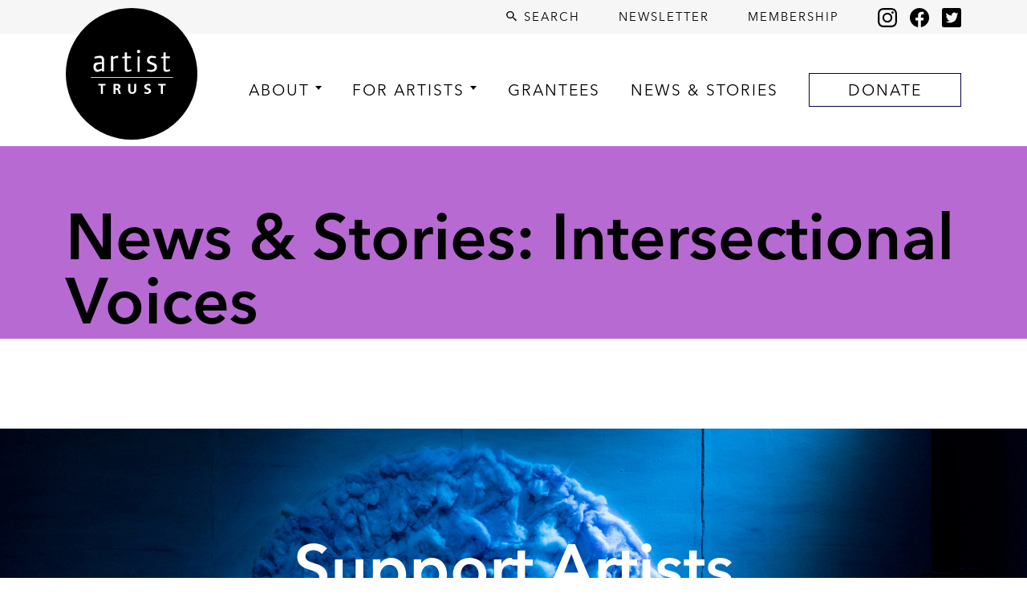

--- FILE ---
content_type: text/html; charset=UTF-8
request_url: https://artisttrust.org/tag/intersectional-voices/
body_size: 11374
content:
<!DOCTYPE html>
<html lang="en" data-scroll="0">
<head>
<title>intersectional voices Archives - Artist Trust</title>
<meta http-equiv="Content-Type" content="text/html; charset=UTF-8">
<meta content="width=device-width, initial-scale=1.0" name="viewport">
<link rel="icon" href="/assets/img/icon/icon@32x32.png" sizes="32x32">
<link rel="icon" href="/assets/img/icon/icon@57x57.png" sizes="57x57">
<link rel="icon" href="/assets/img/icon/icon@76x76.png" sizes="76x76">
<link rel="icon" href="/assets/img/icon/icon@96x96.png" sizes="96x96">
<link rel="icon" href="/assets/img/icon/icon@128x128.png" sizes="128x128">
<link rel="icon" href="/assets/img/icon/icon@192x192.png" sizes="192x192">
<link rel="icon" href="/assets/img/icon/icon@228x228.png" sizes="228x228">
<link rel="shortcut icon" sizes="196x196" href="/assets/img/icon/icon@196x196.png">
<link rel="apple-touch-icon" href="/assets/img/icon/icon@120x120.png" sizes="120x120">
<link rel="apple-touch-icon" href="/assets/img/icon/icon@152x152.png" sizes="152x152">
<link rel="apple-touch-icon" href="/assets/img/icon/icon@180x180.png" sizes="180x180">
<link rel="preconnect" href="https://fonts.googleapis.com">
<link rel="preconnect" href="https://fonts.gstatic.com" crossorigin>
<link href="https://fonts.googleapis.com/css2?family=Abril+Fatface&family=BioRhyme:wght@400;800&family=Bungee&family=Cardo:ital,wght@0,400;0,700;1,400&family=Poppins:wght@100;300;600;900&display=swap" rel="stylesheet">
<style>
@font-face{
font-family:"Avenir Next LT W01 Thin";
src:url("/css/fonts/a80347f9-6450-460c-8cd9-d38d8cfd392e.woff2") format("woff2"),url("/css/fonts/b773c7d4-8353-42fa-9bd7-a7aaca7291d1.woff") format("woff");
}
@font-face{
font-family:"Avenir Next LT W01 Regular";
src:url("/css/fonts/c4691e94-080d-4452-8f9f-8b3db6b68d55.woff2") format("woff2"),url("/css/fonts/a1adabe6-efe5-40b7-b619-48111c8ff883.woff") format("woff");
}
@font-face{
font-family:"Avenir Next LT W01 Demi";
src:url("/css/fonts/6afe4676-059a-4aa8-b891-29856bbcba22.woff2") format("woff2"),url("/css/fonts/a9817c16-2a79-49bf-8543-6c846d73a52f.woff") format("woff");
}
@font-face{
font-family:"Avenir Next LT W01 Bold";
src:url("/css/fonts/b56355b0-7729-42a7-9f65-62c7211d078c.woff2") format("woff2"),url("/css/fonts/05537afc-e923-4df9-b365-71798fbd220d.woff") format("woff");
}
</style>
<meta name='robots' content='index, follow, max-image-preview:large, max-snippet:-1, max-video-preview:-1' />
<link rel="canonical" href="https://artisttrust.org/tag/intersectional-voices/" />
<meta property="og:locale" content="en_US" />
<meta property="og:type" content="article" />
<meta property="og:title" content="intersectional voices Archives - Artist Trust" />
<meta property="og:url" content="https://artisttrust.org/tag/intersectional-voices/" />
<meta property="og:site_name" content="Artist Trust" />
<meta name="twitter:card" content="summary_large_image" />
<script type="application/ld+json" class="yoast-schema-graph">{"@context":"https://schema.org","@graph":[{"@type":"CollectionPage","@id":"https://artisttrust.org/tag/intersectional-voices/","url":"https://artisttrust.org/tag/intersectional-voices/","name":"intersectional voices Archives - Artist Trust","isPartOf":{"@id":"https://artisttrust.org/#website"},"breadcrumb":{"@id":"https://artisttrust.org/tag/intersectional-voices/#breadcrumb"},"inLanguage":"en-US"},{"@type":"BreadcrumbList","@id":"https://artisttrust.org/tag/intersectional-voices/#breadcrumb","itemListElement":[{"@type":"ListItem","position":1,"name":"Home","item":"https://artisttrust.org/"},{"@type":"ListItem","position":2,"name":"Tag: intersectional voices"},{"@type":"ListItem","position":3,"name":"intersectional voices"}]},{"@type":"WebSite","@id":"https://artisttrust.org/#website","url":"https://artisttrust.org/","name":"Artist Trust","description":"is here with artists.","potentialAction":[{"@type":"SearchAction","target":{"@type":"EntryPoint","urlTemplate":"https://artisttrust.org/?s={search_term_string}"},"query-input":{"@type":"PropertyValueSpecification","valueRequired":true,"valueName":"search_term_string"}}],"inLanguage":"en-US"}]}</script>
<style>
.lazyload,
.lazyloading {
max-width: 100%;
}
</style>
<!-- This site uses the Google Analytics by MonsterInsights plugin v9.11.0 - Using Analytics tracking - https://www.monsterinsights.com/ -->
<script src="//www.googletagmanager.com/gtag/js?id=G-VNC0L4XG10"  data-cfasync="false" data-wpfc-render="false" type="text/javascript" async></script>
<script data-cfasync="false" data-wpfc-render="false" type="text/javascript">
var mi_version = '9.11.0';
var mi_track_user = true;
var mi_no_track_reason = '';
var MonsterInsightsDefaultLocations = {"page_location":"https:\/\/artisttrust.org\/tag\/intersectional-voices\/"};
MonsterInsightsDefaultLocations.page_location = window.location.href;
if ( typeof MonsterInsightsPrivacyGuardFilter === 'function' ) {
var MonsterInsightsLocations = (typeof MonsterInsightsExcludeQuery === 'object') ? MonsterInsightsPrivacyGuardFilter( MonsterInsightsExcludeQuery ) : MonsterInsightsPrivacyGuardFilter( MonsterInsightsDefaultLocations );
} else {
var MonsterInsightsLocations = (typeof MonsterInsightsExcludeQuery === 'object') ? MonsterInsightsExcludeQuery : MonsterInsightsDefaultLocations;
}
var disableStrs = [
'ga-disable-G-VNC0L4XG10',
];
/* Function to detect opted out users */
function __gtagTrackerIsOptedOut() {
for (var index = 0; index < disableStrs.length; index++) {
if (document.cookie.indexOf(disableStrs[index] + '=true') > -1) {
return true;
}
}
return false;
}
/* Disable tracking if the opt-out cookie exists. */
if (__gtagTrackerIsOptedOut()) {
for (var index = 0; index < disableStrs.length; index++) {
window[disableStrs[index]] = true;
}
}
/* Opt-out function */
function __gtagTrackerOptout() {
for (var index = 0; index < disableStrs.length; index++) {
document.cookie = disableStrs[index] + '=true; expires=Thu, 31 Dec 2099 23:59:59 UTC; path=/';
window[disableStrs[index]] = true;
}
}
if ('undefined' === typeof gaOptout) {
function gaOptout() {
__gtagTrackerOptout();
}
}
window.dataLayer = window.dataLayer || [];
window.MonsterInsightsDualTracker = {
helpers: {},
trackers: {},
};
if (mi_track_user) {
function __gtagDataLayer() {
dataLayer.push(arguments);
}
function __gtagTracker(type, name, parameters) {
if (!parameters) {
parameters = {};
}
if (parameters.send_to) {
__gtagDataLayer.apply(null, arguments);
return;
}
if (type === 'event') {
parameters.send_to = monsterinsights_frontend.v4_id;
var hookName = name;
if (typeof parameters['event_category'] !== 'undefined') {
hookName = parameters['event_category'] + ':' + name;
}
if (typeof MonsterInsightsDualTracker.trackers[hookName] !== 'undefined') {
MonsterInsightsDualTracker.trackers[hookName](parameters);
} else {
__gtagDataLayer('event', name, parameters);
}
} else {
__gtagDataLayer.apply(null, arguments);
}
}
__gtagTracker('js', new Date());
__gtagTracker('set', {
'developer_id.dZGIzZG': true,
});
if ( MonsterInsightsLocations.page_location ) {
__gtagTracker('set', MonsterInsightsLocations);
}
__gtagTracker('config', 'G-VNC0L4XG10', {"forceSSL":"true","link_attribution":"true"} );
window.gtag = __gtagTracker;										(function () {
/* https://developers.google.com/analytics/devguides/collection/analyticsjs/ */
/* ga and __gaTracker compatibility shim. */
var noopfn = function () {
return null;
};
var newtracker = function () {
return new Tracker();
};
var Tracker = function () {
return null;
};
var p = Tracker.prototype;
p.get = noopfn;
p.set = noopfn;
p.send = function () {
var args = Array.prototype.slice.call(arguments);
args.unshift('send');
__gaTracker.apply(null, args);
};
var __gaTracker = function () {
var len = arguments.length;
if (len === 0) {
return;
}
var f = arguments[len - 1];
if (typeof f !== 'object' || f === null || typeof f.hitCallback !== 'function') {
if ('send' === arguments[0]) {
var hitConverted, hitObject = false, action;
if ('event' === arguments[1]) {
if ('undefined' !== typeof arguments[3]) {
hitObject = {
'eventAction': arguments[3],
'eventCategory': arguments[2],
'eventLabel': arguments[4],
'value': arguments[5] ? arguments[5] : 1,
}
}
}
if ('pageview' === arguments[1]) {
if ('undefined' !== typeof arguments[2]) {
hitObject = {
'eventAction': 'page_view',
'page_path': arguments[2],
}
}
}
if (typeof arguments[2] === 'object') {
hitObject = arguments[2];
}
if (typeof arguments[5] === 'object') {
Object.assign(hitObject, arguments[5]);
}
if ('undefined' !== typeof arguments[1].hitType) {
hitObject = arguments[1];
if ('pageview' === hitObject.hitType) {
hitObject.eventAction = 'page_view';
}
}
if (hitObject) {
action = 'timing' === arguments[1].hitType ? 'timing_complete' : hitObject.eventAction;
hitConverted = mapArgs(hitObject);
__gtagTracker('event', action, hitConverted);
}
}
return;
}
function mapArgs(args) {
var arg, hit = {};
var gaMap = {
'eventCategory': 'event_category',
'eventAction': 'event_action',
'eventLabel': 'event_label',
'eventValue': 'event_value',
'nonInteraction': 'non_interaction',
'timingCategory': 'event_category',
'timingVar': 'name',
'timingValue': 'value',
'timingLabel': 'event_label',
'page': 'page_path',
'location': 'page_location',
'title': 'page_title',
'referrer' : 'page_referrer',
};
for (arg in args) {
if (!(!args.hasOwnProperty(arg) || !gaMap.hasOwnProperty(arg))) {
hit[gaMap[arg]] = args[arg];
} else {
hit[arg] = args[arg];
}
}
return hit;
}
try {
f.hitCallback();
} catch (ex) {
}
};
__gaTracker.create = newtracker;
__gaTracker.getByName = newtracker;
__gaTracker.getAll = function () {
return [];
};
__gaTracker.remove = noopfn;
__gaTracker.loaded = true;
window['__gaTracker'] = __gaTracker;
})();
} else {
console.log("");
(function () {
function __gtagTracker() {
return null;
}
window['__gtagTracker'] = __gtagTracker;
window['gtag'] = __gtagTracker;
})();
}
</script>
<!-- / Google Analytics by MonsterInsights -->
<style id='wp-img-auto-sizes-contain-inline-css' type='text/css'>
img:is([sizes=auto i],[sizes^="auto," i]){contain-intrinsic-size:3000px 1500px}
/*# sourceURL=wp-img-auto-sizes-contain-inline-css */
</style>
<style id='classic-theme-styles-inline-css' type='text/css'>
/*! This file is auto-generated */
.wp-block-button__link{color:#fff;background-color:#32373c;border-radius:9999px;box-shadow:none;text-decoration:none;padding:calc(.667em + 2px) calc(1.333em + 2px);font-size:1.125em}.wp-block-file__button{background:#32373c;color:#fff;text-decoration:none}
/*# sourceURL=/wp-includes/css/classic-themes.min.css */
</style>
<link rel='stylesheet' id='awsm-ead-public-css' href='https://artisttrust.wpenginepowered.com/wp-content/plugins/embed-any-document/css/embed-public.min.css?ver=2.7.12' type='text/css' media='all' />
<script>
document.documentElement.className = document.documentElement.className.replace('no-js', 'js');
</script>
<style>
.no-js img.lazyload {
display: none;
}
figure.wp-block-image img.lazyloading {
min-width: 150px;
}
.lazyload,
.lazyloading {
--smush-placeholder-width: 100px;
--smush-placeholder-aspect-ratio: 1/1;
width: var(--smush-image-width, var(--smush-placeholder-width)) !important;
aspect-ratio: var(--smush-image-aspect-ratio, var(--smush-placeholder-aspect-ratio)) !important;
}
.lazyload, .lazyloading {
opacity: 0;
}
.lazyloaded {
opacity: 1;
transition: opacity 400ms;
transition-delay: 0ms;
}
</style>
<script type="text/javascript" src="/js/style.js?v=20251209"></script><meta name="generator" content="Powered by WPBakery Page Builder - drag and drop page builder for WordPress."/>
<style type="text/css" id="wp-custom-css">
.blockquote {
padding: 15px 0 15px 60px;
line-height: 1.25;
margin: 1rem 0;
border-left:6px solid #b76ad2;
position: relative;
font-size: 1.25rem;
}
.blockquote:before {
content: '“';
color:#b76ad2;
font-size:4em;
position: absolute!important;
left: 10px;
top: -10px;
}
.poem {
padding: 15px 0 15px 40px;
line-height: 1.7;
margin: 1rem 0;
border-left: 1px solid #b6b6b6;
position: relative;
}
.grant-headline {
font-size: 2em; 
}
.caption {
font-size: .8rem;
line-height: 1;
}
.postheading {
font-size: 1.3rem;
font-weight: 500;
margin: .5rem 0 .25rem 0;
}
.iframe-container {
position: relative; width: 100%;
padding-bottom: 56.25%;
}
.iframe-full-width {
position: absolute; top: 0; left: 0;
}
.center-image-vh {
display: flex;
justify-content: center;
align-items: center;
}
.center-image {
display: block;
vertical-align: middle;
}
.center-margins {
margin: 0 auto;
}
.post-content h4 {
margin: 1rem 0!important;
}
.bot-pad {
padding-bottom: 1rem;
}
.top-pad {
margin-top: 1rem;
}
.content-block {
padding-bottom: 2rem;
}
.listpad {
margin-top: -.5rem;
}
.listpadsm {
margin-top: -.5rem;
}
ul.listpad li {
padding-bottom: .5rem;
line-height: 1.5rem;
}
ul.listpadsm li {
padding-bottom: .25rem;
line-height: 1.25rem;
}
ul.listpad {
margin-bottom: 1.5rem;	
}
ul.listpadsm {
margin-bottom: 1.5rem;	
}
ol.listpad li {
padding-bottom: .5rem;
line-height: 1.5rem;
}
ol.listpad {
margin-bottom: 1.5rem;	
}
.martopn1 {
margin-top: -1rem;
}
.martopn2 {
margin-top: -2rem;
}
.martopn3 {
margin-top: -3rem;
}
.padtophalf1 {
padding-top: .5rem;
}
.padtop1 {
padding-top: 1rem;
}
.padtop2 {
padding-top: 2rem;
}
.padtop3 {
padding-top: 3rem;
}
.padleft1 {
padding-left: 1rem;
}
.padbothalf1 {
padding-bottom: .5rem;
}
.padbot1 {
padding-bottom: 1rem;
}
.padbot1half {
padding-bottom: 1.5rem;
}
.padbot2 {
padding-bottom: 2rem;
}
.padtopbothalf1 {
padding: .5rem 0;
}
.line-height-1half {
line-height 1.5rem; !important
}
.indent {
margin-left: 2rem;
margin-bottom: 1rem;
}
.btn-green737b4c {
color: #ffffff;
background-color: #737b4c;
border-color: #737b4c;
font-size: 1.125rem;
}
.btn-green737b4c:active {
color: #ffffff;
background-color: #3d4827;
border-color: #3d4827;
}
.btn-green737b4c:hover {
color: #ffffff;
background-color: #3d4827;
border-color: #3d4827;
}		</style>
<noscript><style> .wpb_animate_when_almost_visible { opacity: 1; }</style></noscript><style id='global-styles-inline-css' type='text/css'>
:root{--wp--preset--aspect-ratio--square: 1;--wp--preset--aspect-ratio--4-3: 4/3;--wp--preset--aspect-ratio--3-4: 3/4;--wp--preset--aspect-ratio--3-2: 3/2;--wp--preset--aspect-ratio--2-3: 2/3;--wp--preset--aspect-ratio--16-9: 16/9;--wp--preset--aspect-ratio--9-16: 9/16;--wp--preset--color--black: #000000;--wp--preset--color--cyan-bluish-gray: #abb8c3;--wp--preset--color--white: #ffffff;--wp--preset--color--pale-pink: #f78da7;--wp--preset--color--vivid-red: #cf2e2e;--wp--preset--color--luminous-vivid-orange: #ff6900;--wp--preset--color--luminous-vivid-amber: #fcb900;--wp--preset--color--light-green-cyan: #7bdcb5;--wp--preset--color--vivid-green-cyan: #00d084;--wp--preset--color--pale-cyan-blue: #8ed1fc;--wp--preset--color--vivid-cyan-blue: #0693e3;--wp--preset--color--vivid-purple: #9b51e0;--wp--preset--gradient--vivid-cyan-blue-to-vivid-purple: linear-gradient(135deg,rgb(6,147,227) 0%,rgb(155,81,224) 100%);--wp--preset--gradient--light-green-cyan-to-vivid-green-cyan: linear-gradient(135deg,rgb(122,220,180) 0%,rgb(0,208,130) 100%);--wp--preset--gradient--luminous-vivid-amber-to-luminous-vivid-orange: linear-gradient(135deg,rgb(252,185,0) 0%,rgb(255,105,0) 100%);--wp--preset--gradient--luminous-vivid-orange-to-vivid-red: linear-gradient(135deg,rgb(255,105,0) 0%,rgb(207,46,46) 100%);--wp--preset--gradient--very-light-gray-to-cyan-bluish-gray: linear-gradient(135deg,rgb(238,238,238) 0%,rgb(169,184,195) 100%);--wp--preset--gradient--cool-to-warm-spectrum: linear-gradient(135deg,rgb(74,234,220) 0%,rgb(151,120,209) 20%,rgb(207,42,186) 40%,rgb(238,44,130) 60%,rgb(251,105,98) 80%,rgb(254,248,76) 100%);--wp--preset--gradient--blush-light-purple: linear-gradient(135deg,rgb(255,206,236) 0%,rgb(152,150,240) 100%);--wp--preset--gradient--blush-bordeaux: linear-gradient(135deg,rgb(254,205,165) 0%,rgb(254,45,45) 50%,rgb(107,0,62) 100%);--wp--preset--gradient--luminous-dusk: linear-gradient(135deg,rgb(255,203,112) 0%,rgb(199,81,192) 50%,rgb(65,88,208) 100%);--wp--preset--gradient--pale-ocean: linear-gradient(135deg,rgb(255,245,203) 0%,rgb(182,227,212) 50%,rgb(51,167,181) 100%);--wp--preset--gradient--electric-grass: linear-gradient(135deg,rgb(202,248,128) 0%,rgb(113,206,126) 100%);--wp--preset--gradient--midnight: linear-gradient(135deg,rgb(2,3,129) 0%,rgb(40,116,252) 100%);--wp--preset--font-size--small: 13px;--wp--preset--font-size--medium: 20px;--wp--preset--font-size--large: 36px;--wp--preset--font-size--x-large: 42px;--wp--preset--spacing--20: 0.44rem;--wp--preset--spacing--30: 0.67rem;--wp--preset--spacing--40: 1rem;--wp--preset--spacing--50: 1.5rem;--wp--preset--spacing--60: 2.25rem;--wp--preset--spacing--70: 3.38rem;--wp--preset--spacing--80: 5.06rem;--wp--preset--shadow--natural: 6px 6px 9px rgba(0, 0, 0, 0.2);--wp--preset--shadow--deep: 12px 12px 50px rgba(0, 0, 0, 0.4);--wp--preset--shadow--sharp: 6px 6px 0px rgba(0, 0, 0, 0.2);--wp--preset--shadow--outlined: 6px 6px 0px -3px rgb(255, 255, 255), 6px 6px rgb(0, 0, 0);--wp--preset--shadow--crisp: 6px 6px 0px rgb(0, 0, 0);}:where(.is-layout-flex){gap: 0.5em;}:where(.is-layout-grid){gap: 0.5em;}body .is-layout-flex{display: flex;}.is-layout-flex{flex-wrap: wrap;align-items: center;}.is-layout-flex > :is(*, div){margin: 0;}body .is-layout-grid{display: grid;}.is-layout-grid > :is(*, div){margin: 0;}:where(.wp-block-columns.is-layout-flex){gap: 2em;}:where(.wp-block-columns.is-layout-grid){gap: 2em;}:where(.wp-block-post-template.is-layout-flex){gap: 1.25em;}:where(.wp-block-post-template.is-layout-grid){gap: 1.25em;}.has-black-color{color: var(--wp--preset--color--black) !important;}.has-cyan-bluish-gray-color{color: var(--wp--preset--color--cyan-bluish-gray) !important;}.has-white-color{color: var(--wp--preset--color--white) !important;}.has-pale-pink-color{color: var(--wp--preset--color--pale-pink) !important;}.has-vivid-red-color{color: var(--wp--preset--color--vivid-red) !important;}.has-luminous-vivid-orange-color{color: var(--wp--preset--color--luminous-vivid-orange) !important;}.has-luminous-vivid-amber-color{color: var(--wp--preset--color--luminous-vivid-amber) !important;}.has-light-green-cyan-color{color: var(--wp--preset--color--light-green-cyan) !important;}.has-vivid-green-cyan-color{color: var(--wp--preset--color--vivid-green-cyan) !important;}.has-pale-cyan-blue-color{color: var(--wp--preset--color--pale-cyan-blue) !important;}.has-vivid-cyan-blue-color{color: var(--wp--preset--color--vivid-cyan-blue) !important;}.has-vivid-purple-color{color: var(--wp--preset--color--vivid-purple) !important;}.has-black-background-color{background-color: var(--wp--preset--color--black) !important;}.has-cyan-bluish-gray-background-color{background-color: var(--wp--preset--color--cyan-bluish-gray) !important;}.has-white-background-color{background-color: var(--wp--preset--color--white) !important;}.has-pale-pink-background-color{background-color: var(--wp--preset--color--pale-pink) !important;}.has-vivid-red-background-color{background-color: var(--wp--preset--color--vivid-red) !important;}.has-luminous-vivid-orange-background-color{background-color: var(--wp--preset--color--luminous-vivid-orange) !important;}.has-luminous-vivid-amber-background-color{background-color: var(--wp--preset--color--luminous-vivid-amber) !important;}.has-light-green-cyan-background-color{background-color: var(--wp--preset--color--light-green-cyan) !important;}.has-vivid-green-cyan-background-color{background-color: var(--wp--preset--color--vivid-green-cyan) !important;}.has-pale-cyan-blue-background-color{background-color: var(--wp--preset--color--pale-cyan-blue) !important;}.has-vivid-cyan-blue-background-color{background-color: var(--wp--preset--color--vivid-cyan-blue) !important;}.has-vivid-purple-background-color{background-color: var(--wp--preset--color--vivid-purple) !important;}.has-black-border-color{border-color: var(--wp--preset--color--black) !important;}.has-cyan-bluish-gray-border-color{border-color: var(--wp--preset--color--cyan-bluish-gray) !important;}.has-white-border-color{border-color: var(--wp--preset--color--white) !important;}.has-pale-pink-border-color{border-color: var(--wp--preset--color--pale-pink) !important;}.has-vivid-red-border-color{border-color: var(--wp--preset--color--vivid-red) !important;}.has-luminous-vivid-orange-border-color{border-color: var(--wp--preset--color--luminous-vivid-orange) !important;}.has-luminous-vivid-amber-border-color{border-color: var(--wp--preset--color--luminous-vivid-amber) !important;}.has-light-green-cyan-border-color{border-color: var(--wp--preset--color--light-green-cyan) !important;}.has-vivid-green-cyan-border-color{border-color: var(--wp--preset--color--vivid-green-cyan) !important;}.has-pale-cyan-blue-border-color{border-color: var(--wp--preset--color--pale-cyan-blue) !important;}.has-vivid-cyan-blue-border-color{border-color: var(--wp--preset--color--vivid-cyan-blue) !important;}.has-vivid-purple-border-color{border-color: var(--wp--preset--color--vivid-purple) !important;}.has-vivid-cyan-blue-to-vivid-purple-gradient-background{background: var(--wp--preset--gradient--vivid-cyan-blue-to-vivid-purple) !important;}.has-light-green-cyan-to-vivid-green-cyan-gradient-background{background: var(--wp--preset--gradient--light-green-cyan-to-vivid-green-cyan) !important;}.has-luminous-vivid-amber-to-luminous-vivid-orange-gradient-background{background: var(--wp--preset--gradient--luminous-vivid-amber-to-luminous-vivid-orange) !important;}.has-luminous-vivid-orange-to-vivid-red-gradient-background{background: var(--wp--preset--gradient--luminous-vivid-orange-to-vivid-red) !important;}.has-very-light-gray-to-cyan-bluish-gray-gradient-background{background: var(--wp--preset--gradient--very-light-gray-to-cyan-bluish-gray) !important;}.has-cool-to-warm-spectrum-gradient-background{background: var(--wp--preset--gradient--cool-to-warm-spectrum) !important;}.has-blush-light-purple-gradient-background{background: var(--wp--preset--gradient--blush-light-purple) !important;}.has-blush-bordeaux-gradient-background{background: var(--wp--preset--gradient--blush-bordeaux) !important;}.has-luminous-dusk-gradient-background{background: var(--wp--preset--gradient--luminous-dusk) !important;}.has-pale-ocean-gradient-background{background: var(--wp--preset--gradient--pale-ocean) !important;}.has-electric-grass-gradient-background{background: var(--wp--preset--gradient--electric-grass) !important;}.has-midnight-gradient-background{background: var(--wp--preset--gradient--midnight) !important;}.has-small-font-size{font-size: var(--wp--preset--font-size--small) !important;}.has-medium-font-size{font-size: var(--wp--preset--font-size--medium) !important;}.has-large-font-size{font-size: var(--wp--preset--font-size--large) !important;}.has-x-large-font-size{font-size: var(--wp--preset--font-size--x-large) !important;}
/*# sourceURL=global-styles-inline-css */
</style>
</head>
<body class="">
<div id="modal-backdrop">
<i id="modal-backdrop-dismiss" class="icon icon--x icon-lg"></i>
</div>
<div id="site-search">
<form action="/" id="site-search-form">
<input type="text" name="s" id="site-search-input" placeholder="Type your search">
</form>
<div id="site-search__live-results"></div>
</div>
<header class="sticky-top">
<div class="bg-light py-2 d-none d-lg-block">
<div class="container">
<div class="d-flex justify-content-end align-items-center">
<a href="/search-results/" id="search-button" class="text-uppercase text-black fs-5 ls-2"><i class="icon icon--search icon--regular align-text-top"></i> Search</a>
<a href="/newsletter/" class="text-uppercase text-black fs-5 ls-2 ms-5">Newsletter</a>
<a href="/membership/" class="text-uppercase text-black fs-5 ls-2 ms-5">Membership</a>
<a href="https://www.instagram.com/artisttrust/?hl=en" target="_blank" class="ms-5" aria-label="Instagram"><i class="icon icon--instagram icon--lg align-middle">Instagram</i></a>
<a href="https://www.facebook.com/ArtistTrust/" target="_blank" class="ms-3" aria-label="Facebook"><i class="icon icon--facebook icon--lg align-middle">Facebook</i></a>
<a href="https://twitter.com/artisttrust" target="_blank" class="ms-3" aria-label="Twitter"><i class="icon icon--twitter icon--lg align-middle">Twitter</i></a>
</div>
</div>
</div>
<nav class="navbar navbar-expand-lg navbar-light bg-white" role="navigation">
<div class="container mb-2 mt-2 mt-lg-0">
<a class="navbar-brand" href="/" aria-current="page"><img data-src="/assets/2021/06/Artist-Trust-Logo-Dot-Black.svg" alt="Artist Trust Logo" id="logo" src="[data-uri]" class="lazyload"></a>
<button class="navbar-toggler border-0" type="button" data-bs-toggle="collapse" data-bs-target="#main-navigation" aria-controls="main-navigation" aria-expanded="false" aria-label="Toggle navigation">
<span class="navbar-toggler-icon"></span>
</button>
<div class="collapse navbar-collapse" id="main-navigation">
<ul class="navbar-nav justify-content-between align-items-lg-center text-lg-start w-100 ps-lg-4 ps-xl-5 pt-2">
<li class="nav-item mt-4 mt-lg-0 lh-1 has-subs">
<a href="https://artisttrust.org/about/" class="nav-text text-uppercase text-black ls-2 lh-1">About</a>
<ul class="dropdown-menu pt-3 px-lg-4 pb-lg-4 ms-lg-n4 mw-200">
<li class="mt-4"><a class="dropdown-item text-black text-uppercase" href="https://artisttrust.org/about/">Overview</a></li>
<li class="mt-4"><a class="dropdown-item text-black text-uppercase" href="https://artisttrust.org/about/commitment-to-racial-equity/">Commitment to Racial Equity</a></li>
<li class="mt-4"><a class="dropdown-item text-black text-uppercase" href="https://artisttrust.org/about/strategic-framework/">Strategic Framework</a></li>
<li class="mt-4"><a class="dropdown-item text-black text-uppercase" href="https://artisttrust.org/who-we-are/">Who We Are</a></li>
<li class="mt-4"><a class="dropdown-item text-black text-uppercase" href="https://artisttrust.org/about/work-with-us/">Work With Us</a></li>
</ul>
</li>
<li class="nav-item mt-4 mt-lg-0 lh-1 has-subs">
<a href="#" class="nav-text text-uppercase text-black ls-2 lh-1">For Artists</a>
<ul class="dropdown-menu pt-3 px-lg-4 pb-lg-4 ms-lg-n4 mw-200">
<li class="mt-4"><a class="dropdown-item text-black text-uppercase" href="https://artisttrust.org/events/">Events</a></li>
<li class="mt-4"><a class="dropdown-item text-black text-uppercase" href="https://artisttrust.org/membership/">Membership</a></li>
<li class="mt-4"><a class="dropdown-item text-black text-uppercase" href="https://artisttrust.org/opportunities/">Opportunities</a></li>
<li class="mt-4"><a class="dropdown-item text-black text-uppercase" href="https://artisttrust.org/grants/">Grants</a></li>
<li class="mt-4"><a class="dropdown-item text-black text-uppercase" href="/search-resources/">Resources</a></li>
</ul>
</li>
<li class="nav-item mt-4 mt-lg-0 lh-1 ">
<a href="/grantees/" class="nav-text text-uppercase text-black ls-2 lh-1">Grantees</a>
</li>
<li class="nav-item mt-4 mt-lg-0 lh-1 ">
<a href="https://artisttrust.org/news-and-stories/" class="nav-text text-uppercase text-black ls-2 lh-1">News &#038; Stories</a>
</li>
<li class="nav-item mt-4 mt-lg-0 lh-1 ">
<a href="https://artisttrust.org/donate/" class="nav-text text-uppercase text-black ls-2 lh-1 nav-text btn btn-outline-black py-3 py-lg-2 px-5 nav-button">Donate</a>
</li>
<li class="nav-item mt-4 mt-lg-0 d-lg-none" aria-hidden="true">
<a href="" class="text-uppercase text-black ls-2 lh-1"><i class="icon icon--search icon--regular align-text-top"></i> Search</a>
</li>
<li class="nav-item mt-4 mt-lg-0 d-lg-none" aria-hidden="true">
<a href="/newsletter/" class="text-uppercase text-black ls-2 lh-1">Newsletter</a>
</li>
<li class="nav-item mt-4 mt-lg-0 d-lg-none" aria-hidden="true">
<a href="/membership/" class="text-uppercase text-black ls-2 lh-1">Membership</a>
</li>
<li class="nav-item mt-4 mt-lg-0  mt-lg-0 mb-5  d-lg-none" aria-hidden="true">
<a href="https://www.instagram.com/artisttrust/?hl=en" target="_blank"><i class="icon icon--instagram icon--lg">Instagram</i></a>
<a href="https://www.facebook.com/ArtistTrust/" target="_blank" class="ms-3"><i class="icon icon--facebook icon--lg">Facebook</i></a>
<a href="https://twitter.com/artisttrust" target="_blank" class="ms-3"><i class="icon icon--twitter icon--lg">Twitter</i></a>
</li>
</ul>
</div>
</div>
</nav>
</header>
<main><section class="bg-purple">
<div class="container pt-5 pb-1">
<h1 class="mt-4 mb-1 fw-heading lh-1 fs-1 text-black">News & Stories: Intersectional Voices</h1>
</div>
</section>
<section>
<div class="container py-4">
<div class="row">
</div>
</div>
</section>
<section>
<div class="container pb-5">
<div class="row">
<div class="col">
<p>
</p>
</div>
</div>
</div>
</section>
<section class="bg-size-cover mt-0 mh-525 d-flex lazyload" style="background-image:inherit" data-bg-image="url(&#039;https://media.artisttrust.org/assets/2018/12/The_Event-scaled.jpg&#039;)">
<div class="container text-center align-self-center">
<h2 class="fs-1 text-white">Support Artists</h2>
<div class="fs-4 text-white"><p>We work hard serving thousands of individual artists across Washington State each year, but we can’t do it without you! Learn how you can support artists year-round.</p>
<p>Image: Peggy Piacenza, 2024 Fellowship Recipient</p>
</div>
<a href="/donate/" class="btn btn-lg btn-white text-uppercase ls-1">Learn More</a>
</div>
</section>
</main>
<footer class="bg-light py-5">
<div class="container">
<div class="row">
<div class="col-md-4 col-lg-3 mb-4 mb-lg-0 order-2 order-lg-1">
<h2 class="fs-4 mb-4 fw-normal">Contact Us</h2>
<h3 class="fs-4 fw-normal mb-0">Email</h3>
<p class="fs-4"><a href="mailto:info@artisttrust.org" class="text-black">info@artisttrust.org</a></p>
<h3 class="fs-4 fw-normal mb-0">Phone</h3>
<p class="fs-4"><a href="tel:+12064678734" class="text-black">(206) 467.8734</a></p>
<h3 class="fs-4 fw-normal mb-0">Mailing Address</h3>
<p class="fs-4">1211 E Denny Way #A25<br>Seattle, WA 98122</p>
<h3 class="fs-4 fw-normal mb-0">Physical Address</h3>
<p class="fs-4">1835 12th Ave<br>Seattle, WA 98122</p>
<p class="fs-4"><strong><a href="/board-members/" class="text-black">Board Member Portal</a></strong></p>
</div>
<div class="col-md-4 col-lg-3 mb-4 mb-lg-0 order-3 order-lg-2">
<p class="mb-2 fs-4"><strong><a href="/about/" class="text-black">About</a></strong></p>
<p class="mb-2 fs-4"><strong><a href="/news-and-stories/" class="text-black">News &amp; Stories</a></strong></p>
<p class="mb-2 fs-4"><strong><a href="/ways-to-give/" class="text-black">Ways to Give</a></strong></p>
<p class="mb-2 fs-4"><strong><a href="/volunteer/" class="text-black">Volunteer</a></strong></p>
<p class="mb-2 fs-4"><strong><a href="/meet-the-artists/" class="text-black">Meet the Artists</a></strong></p>
<h2 class="fs-4 mt-5 mb-4 fw-normal">Legal</h2>
<p class="mb-2 fs-4"><strong><a href="/privacy/" class="text-black">Privacy Policy</a></strong></p>
<p class="mb-2 fs-4"><strong><a href="/legal/" class="text-black">Incident Report</a></strong></p>
<p class="mb-2 fs-4"><strong><a href="/irs-form-990/" class="text-black">IRS Form 990</a></strong></p>
</div>
<div class="col-md-4 col-lg-3 mb-4 mb-lg-0 order-4 order-lg-3">
<h2 class="fs-4 mb-3 fw-normal">For Artists</h2>
<p class="mb-2 fs-4"><strong><a href="/events/" class="text-black">Events</a></strong></p>
<p class="mb-2 fs-4"><strong><a href="/membership/" class="text-black">Membership</a></strong></p>
<p class="mb-2 fs-4"><strong><a href="/resources/" class="text-black">Resources</a></strong></p>
<p class="mb-2 fs-4"><strong><a href="/opportunities/" class="text-black">Opportunities</a></strong></p>
<p class="mb-2 fs-4"><strong><a href="/grants/" class="text-black">Grants</a></strong></p>
<h2 class="fs-4 mt-5 mb-3 fw-normal">Professional Development</h2>
<p class="mb-2 fs-4"><strong><a href="/tag/workshops/" class="text-black">Workshops</a></strong></p>
<p class="mb-2 fs-4"><strong><a href="/tag/art-business-night-school/" class="text-black">Art Business Night School</a></strong></p>
<p class="mb-2 fs-4"><strong><a href="/tag/office-hours/" class="text-black">Office Hours Program</a></strong></p>
<p class="mb-2 fs-4"><strong><a href="/tag/town-hall/" class="text-black">Town Halls</a></strong></p>
</div>
<div class="col-md-12 col-lg-3 mb-4 mb-lg-0 order-1 order-lg-4">
<h2 class="fs-4 mb-4 fw-normal">Social Media</h2>
<div class="d-flex justify-content-start">
<a href="https://www.instagram.com/artisttrust/?hl=en" class="me-4" aria-label="Instagram"><i class="icon icon--instagram icon--xl">Instagram</i></a>
<a href="https://www.facebook.com/ArtistTrust/" class="me-4" aria-label="Facebook"><i class="icon icon--facebook icon--xl">Facebook</i></a>
<a href="https://twitter.com/artisttrust" class="" aria-label="Twitter"><i class="icon icon--twitter icon--xl">Twitter</i></a>
</div>
<h2 class="fs-4 mt-4 fw-normal">Newsletter Signup</h2>
<form action="https://artisttrust.us13.list-manage.com/subscribe/post?u=a0769f936b09d4feb6b9cbb92&id=2564b25bcf" method="post">
<fieldset>
<div style="position: absolute; left: -5000px;" aria-hidden="true"><input type="text" name="b_a0769f936b09d4feb6b9cbb92_2564b25bcf" tabindex="-1" value=""></div>
<input name="FNAME" type="text" class="form-control mb-2" placeholder="First Name*" required>
<input name="LNAME" type="text" class="form-control mb-2" placeholder="Last Name*" required>
<input name="EMAIL" type="email" class="form-control" placeholder="Email" required>
<div class="d-flex justify-content-end">
<button class="btn btn-text pe-0 fw-bolder fs-4">Sign Up</button>
</div>
</fieldset>
</form>
</div>
</div>
</div>
</footer>
<script>
(function(d){
var userWay = d.createElement("script");
userWay.setAttribute("data-position", 3);
// (values: small, large)
userWay.setAttribute("data-size", "large");
userWay.setAttribute("data-color", "#86e1e7");
// (1=person, 2=chair, 3=eye, 4=text)
userWay.setAttribute("data-type", "1");
userWay.setAttribute("data-account", "3TrLjZCZXi");
userWay.setAttribute("src", "https://cdn.userway.org/widget.js");
(d.body || d.head).appendChild(userWay);})(document)
</script>
<script type="speculationrules">
{"prefetch":[{"source":"document","where":{"and":[{"href_matches":"/*"},{"not":{"href_matches":["/wp-*.php","/wp-admin/*","/wp-content/uploads/*","/wp-content/*","/wp-content/plugins/*","/wp-content/themes/variations/*","/*\\?(.+)"]}},{"not":{"selector_matches":"a[rel~=\"nofollow\"]"}},{"not":{"selector_matches":".no-prefetch, .no-prefetch a"}}]},"eagerness":"conservative"}]}
</script>
<script type="text/javascript">
/* MonsterInsights Scroll Tracking */
if ( typeof(jQuery) !== 'undefined' ) {
jQuery( document ).ready(function(){
function monsterinsights_scroll_tracking_load() {
if ( ( typeof(__gaTracker) !== 'undefined' && __gaTracker && __gaTracker.hasOwnProperty( "loaded" ) && __gaTracker.loaded == true ) || ( typeof(__gtagTracker) !== 'undefined' && __gtagTracker ) ) {
(function(factory) {
factory(jQuery);
}(function($) {
/* Scroll Depth */
"use strict";
var defaults = {
percentage: true
};
var $window = $(window),
cache = [],
scrollEventBound = false,
lastPixelDepth = 0;
/*
* Plugin
*/
$.scrollDepth = function(options) {
var startTime = +new Date();
options = $.extend({}, defaults, options);
/*
* Functions
*/
function sendEvent(action, label, scrollDistance, timing) {
if ( 'undefined' === typeof MonsterInsightsObject || 'undefined' === typeof MonsterInsightsObject.sendEvent ) {
return;
}
var paramName = action.toLowerCase();
var fieldsArray = {
send_to: 'G-VNC0L4XG10',
non_interaction: true
};
fieldsArray[paramName] = label;
if (arguments.length > 3) {
fieldsArray.scroll_timing = timing
MonsterInsightsObject.sendEvent('event', 'scroll_depth', fieldsArray);
} else {
MonsterInsightsObject.sendEvent('event', 'scroll_depth', fieldsArray);
}
}
function calculateMarks(docHeight) {
return {
'25%' : parseInt(docHeight * 0.25, 10),
'50%' : parseInt(docHeight * 0.50, 10),
'75%' : parseInt(docHeight * 0.75, 10),
/* Cushion to trigger 100% event in iOS */
'100%': docHeight - 5
};
}
function checkMarks(marks, scrollDistance, timing) {
/* Check each active mark */
$.each(marks, function(key, val) {
if ( $.inArray(key, cache) === -1 && scrollDistance >= val ) {
sendEvent('Percentage', key, scrollDistance, timing);
cache.push(key);
}
});
}
function rounded(scrollDistance) {
/* Returns String */
return (Math.floor(scrollDistance/250) * 250).toString();
}
function init() {
bindScrollDepth();
}
/*
* Public Methods
*/
/* Reset Scroll Depth with the originally initialized options */
$.scrollDepth.reset = function() {
cache = [];
lastPixelDepth = 0;
$window.off('scroll.scrollDepth');
bindScrollDepth();
};
/* Add DOM elements to be tracked */
$.scrollDepth.addElements = function(elems) {
if (typeof elems == "undefined" || !$.isArray(elems)) {
return;
}
$.merge(options.elements, elems);
/* If scroll event has been unbound from window, rebind */
if (!scrollEventBound) {
bindScrollDepth();
}
};
/* Remove DOM elements currently tracked */
$.scrollDepth.removeElements = function(elems) {
if (typeof elems == "undefined" || !$.isArray(elems)) {
return;
}
$.each(elems, function(index, elem) {
var inElementsArray = $.inArray(elem, options.elements);
var inCacheArray = $.inArray(elem, cache);
if (inElementsArray != -1) {
options.elements.splice(inElementsArray, 1);
}
if (inCacheArray != -1) {
cache.splice(inCacheArray, 1);
}
});
};
/*
* Throttle function borrowed from:
* Underscore.js 1.5.2
* http://underscorejs.org
* (c) 2009-2013 Jeremy Ashkenas, DocumentCloud and Investigative Reporters & Editors
* Underscore may be freely distributed under the MIT license.
*/
function throttle(func, wait) {
var context, args, result;
var timeout = null;
var previous = 0;
var later = function() {
previous = new Date;
timeout = null;
result = func.apply(context, args);
};
return function() {
var now = new Date;
if (!previous) previous = now;
var remaining = wait - (now - previous);
context = this;
args = arguments;
if (remaining <= 0) {
clearTimeout(timeout);
timeout = null;
previous = now;
result = func.apply(context, args);
} else if (!timeout) {
timeout = setTimeout(later, remaining);
}
return result;
};
}
/*
* Scroll Event
*/
function bindScrollDepth() {
scrollEventBound = true;
$window.on('scroll.scrollDepth', throttle(function() {
/*
* We calculate document and window height on each scroll event to
* account for dynamic DOM changes.
*/
var docHeight = $(document).height(),
winHeight = window.innerHeight ? window.innerHeight : $window.height(),
scrollDistance = $window.scrollTop() + winHeight,
/* Recalculate percentage marks */
marks = calculateMarks(docHeight),
/* Timing */
timing = +new Date - startTime;
checkMarks(marks, scrollDistance, timing);
}, 500));
}
init();
};
/* UMD export */
return $.scrollDepth;
}));
jQuery.scrollDepth();
} else {
setTimeout(monsterinsights_scroll_tracking_load, 200);
}
}
monsterinsights_scroll_tracking_load();
});
}
/* End MonsterInsights Scroll Tracking */
</script><script type="text/javascript" src="https://artisttrust.wpenginepowered.com/wp-content/plugins/google-analytics-premium/assets/js/frontend-gtag.min.js?ver=9.11.0" id="monsterinsights-frontend-script-js" async="async" data-wp-strategy="async"></script>
<script data-cfasync="false" data-wpfc-render="false" type="text/javascript" id='monsterinsights-frontend-script-js-extra'>/* <![CDATA[ */
var monsterinsights_frontend = {"js_events_tracking":"true","download_extensions":"doc,pdf,ppt,zip,xls,docx,pptx,xlsx","inbound_paths":"[]","home_url":"https:\/\/artisttrust.org","hash_tracking":"false","v4_id":"G-VNC0L4XG10"};/* ]]> */
</script>
<script type="text/javascript" src="https://artisttrust.org/js/jquery.js?ver=20251209" id="jquery-core-js"></script>
<script type="text/javascript" src="https://artisttrust.wpenginepowered.com/wp-includes/js/jquery/jquery-migrate.min.js?ver=3.4.1" id="jquery-migrate-js"></script>
<script type="text/javascript" src="https://artisttrust.wpenginepowered.com/wp-content/plugins/embed-any-document/js/pdfobject.min.js?ver=2.7.12" id="awsm-ead-pdf-object-js"></script>
<script type="text/javascript" id="awsm-ead-public-js-extra">
/* <![CDATA[ */
var eadPublic = [];
//# sourceURL=awsm-ead-public-js-extra
/* ]]> */
</script>
<script type="text/javascript" src="https://artisttrust.wpenginepowered.com/wp-content/plugins/embed-any-document/js/embed-public.min.js?ver=2.7.12" id="awsm-ead-public-js"></script>
<script type="text/javascript" id="smush-lazy-load-js-before">
/* <![CDATA[ */
var smushLazyLoadOptions = {"autoResizingEnabled":false,"autoResizeOptions":{"precision":5,"skipAutoWidth":true}};
//# sourceURL=smush-lazy-load-js-before
/* ]]> */
</script>
<script type="text/javascript" src="https://artisttrust.wpenginepowered.com/wp-content/plugins/wp-smushit/app/assets/js/smush-lazy-load.min.js?ver=3.23.1" id="smush-lazy-load-js"></script>
<script type="text/javascript" src="https://cdn.jsdelivr.net/npm/@popperjs/core@2.9.2/dist/umd/popper.min.js" id="popper-js"></script>
<script type="text/javascript" src="https://artisttrust.org/js/global.js?ver=20251209" id="global-js"></script>
<script type="text/javascript" src="https://artisttrust.org/js/search.js?ver=20251209" id="search-js"></script>
<script></script>
<script>(function(){function c(){var b=a.contentDocument||a.contentWindow.document;if(b){var d=b.createElement('script');d.innerHTML="window.__CF$cv$params={r:'9bfa3c2d0a5acf63',t:'MTc2ODY5ODg2Mi4wMDAwMDA='};var a=document.createElement('script');a.nonce='';a.src='/cdn-cgi/challenge-platform/scripts/jsd/main.js';document.getElementsByTagName('head')[0].appendChild(a);";b.getElementsByTagName('head')[0].appendChild(d)}}if(document.body){var a=document.createElement('iframe');a.height=1;a.width=1;a.style.position='absolute';a.style.top=0;a.style.left=0;a.style.border='none';a.style.visibility='hidden';document.body.appendChild(a);if('loading'!==document.readyState)c();else if(window.addEventListener)document.addEventListener('DOMContentLoaded',c);else{var e=document.onreadystatechange||function(){};document.onreadystatechange=function(b){e(b);'loading'!==document.readyState&&(document.onreadystatechange=e,c())}}}})();</script></body>
</html><!-- WP Fastest Cache file was created in 0.627 seconds, on 01/17/2026 @ 6:14PM --><!-- need to refresh to see cached version -->

--- FILE ---
content_type: image/svg+xml
request_url: https://artisttrust.org/assets/2021/06/Artist-Trust-Logo-Dot-Black.svg
body_size: 1805
content:
<svg xmlns="http://www.w3.org/2000/svg" viewBox="0 0 197 197">
  <defs>
    <style>
      .cls-1 {
        fill: #fff;
      }
    </style>
  </defs>
  <g id="Layer_2" data-name="Layer 2">
    <g id="Layer_1-2" data-name="Layer 1">
      <g>
        <path d="M98.5,197A98.5,98.5,0,1,1,197,98.5,98.62,98.62,0,0,1,98.5,197Z"/>
        <path class="cls-1" d="M79.1,121.22a3.68,3.68,0,0,1,1.77,2.27c.45,1.21.81,2.46,1.2,3.69l.43,1.3H79.58a.28.28,0,0,1-.31-.23c-.33-1.05-.64-2.11-1-3.16a11.41,11.41,0,0,0-.74-1.77,1.84,1.84,0,0,0-1.67-1c-.43,0-.87,0-1.33,0v5.78c0,.36,0,.36-.36.36H71.5V113.62l.11,0c1.84,0,3.68-.11,5.53-.1a6.55,6.55,0,0,1,2.67.58,3.38,3.38,0,0,1,2.06,3.19,3.69,3.69,0,0,1-2.65,3.89s-.06,0-.12.06m-4.56-1.17a8.79,8.79,0,0,0,2.77-.17,2,2,0,0,0,1.43-2.65,1.89,1.89,0,0,0-1.5-1.32,8.44,8.44,0,0,0-2.46-.1c-.21,0-.26.08-.26.29,0,1.24,0,2.48,0,3.71,0,.08,0,.16,0,.24"/>
        <path class="cls-1" d="M96.57,113.51v8.55a6.05,6.05,0,0,0,.34,2.23,2.77,2.77,0,0,0,5.34-.57,9.46,9.46,0,0,0,.15-1.68c0-2.73,0-5.45,0-8.18v-.33h3.07a1.8,1.8,0,0,1,0,.22c0,3,0,5.91,0,8.87a6.73,6.73,0,0,1-.68,3,4.73,4.73,0,0,1-2.89,2.44,7.92,7.92,0,0,1-4.91,0,4.79,4.79,0,0,1-3.25-3.57,8.87,8.87,0,0,1-.25-2.3c0-2.81,0-5.63,0-8.44,0-.23.06-.3.29-.3h2.78Z"/>
        <path class="cls-1" d="M118,125.25c.53.2,1,.42,1.55.57a5.87,5.87,0,0,0,3.19.16,2.75,2.75,0,0,0,1-.49,1.54,1.54,0,0,0,0-2.4,5.17,5.17,0,0,0-1.66-.87,14,14,0,0,1-2.51-1.1,3.75,3.75,0,0,1-1.86-2.22,3.87,3.87,0,0,1,2.3-4.77,8.08,8.08,0,0,1,3.73-.62,10.18,10.18,0,0,1,2.79.51c.18.07.24.14.19.33-.13.66-.24,1.31-.37,2,0,.06,0,.12,0,.2-.39-.13-.75-.28-1.12-.38a5.85,5.85,0,0,0-3.24-.07,2.05,2.05,0,0,0-.5.22,1.37,1.37,0,0,0-.15,2.37,7.82,7.82,0,0,0,1.47.75c.85.38,1.74.69,2.56,1.11a3.72,3.72,0,0,1,1.89,2,4.15,4.15,0,0,1-2.47,5.4,8.87,8.87,0,0,1-4.08.51,10.51,10.51,0,0,1-3-.64c-.13,0-.2-.1-.17-.25.14-.73.27-1.46.4-2.18a.78.78,0,0,1,0-.14"/>
        <path class="cls-1" d="M142.46,128.5V116h-4v-2.5h11V116h-4v12.19c0,.32,0,.32-.31.32h-2.76Z"/>
        <polygon class="cls-1" points="55.54 128.5 52.48 128.5 52.48 116 48.5 116 48.5 113.5 59.5 113.5 59.5 115.98 55.54 115.98 55.54 128.5"/>
        <path class="cls-1" d="M57.5,94.94H54.1V93c-.28.14-.48.23-.68.34a16.13,16.13,0,0,1-5,2.05,5.59,5.59,0,0,1-6.72-4.69A14.25,14.25,0,0,1,41.55,87a5.47,5.47,0,0,1,5.16-5.44c1.62-.23,3.26-.27,4.89-.36.76,0,1.53,0,2.32,0,0-1.22,0-2.38,0-3.54a4.46,4.46,0,0,0-.18-1,2.16,2.16,0,0,0-1.58-1.61,9.73,9.73,0,0,0-3.87-.23c-1.59.16-3.17.44-4.75.66l-.38,0c-.12-.81-.25-1.59-.38-2.46L45,72.42a21.18,21.18,0,0,1,7.59-.84c1.91.19,3.54,1,4.28,2.92A8.18,8.18,0,0,1,57.37,77c.1,1.89.11,3.8.12,5.69,0,3.87,0,7.75,0,11.62ZM54,83.52c-.87.08-1.65.14-2.42.24a14.85,14.85,0,0,0-4.4,1,3.2,3.2,0,0,0-2,2.75,9,9,0,0,0,0,1.8c.3,2.27,1.58,3.34,3.78,2.9a39.29,39.29,0,0,0,4.77-1.5c.13,0,.25-.33.26-.51,0-1.44,0-2.89,0-4.33Z"/>
        <path class="cls-1" d="M135.24,72.75c-.21.81-.41,1.6-.6,2.36-1.58-.22-3.1-.45-4.63-.61a5.38,5.38,0,0,0-3,.45,3.05,3.05,0,0,0-.36,5.31,25.55,25.55,0,0,0,3.65,1.53c1.05.42,2.13.75,3.13,1.25a5.34,5.34,0,0,1,3.05,5.34,6.69,6.69,0,0,1-6,6.91,19.87,19.87,0,0,1-9-.88c.21-.8.38-1.58.62-2.34,0-.1.35-.16.53-.14,1.45.18,2.9.42,4.37.55a7.34,7.34,0,0,0,3.37-.44,3.59,3.59,0,0,0,2.19-4.56,2.64,2.64,0,0,0-1.59-1.7c-1.31-.54-2.67-1-4-1.51a18.51,18.51,0,0,1-2.93-1.44,5.19,5.19,0,0,1-2.4-5.44,6.29,6.29,0,0,1,5.91-5.81,16.46,16.46,0,0,1,7.64,1.17"/>
        <path class="cls-1" d="M97.72,75H91.65c0,.21,0,.39,0,.56q0,7,0,14.06a11.15,11.15,0,0,0,.07,1.29,1.61,1.61,0,0,0,1.62,1.58,10.52,10.52,0,0,0,3.6-.53c.29-.07.57-.15.94-.26.21.74.43,1.44.65,2.19A13,13,0,0,1,92,95.47a3.87,3.87,0,0,1-3.7-3.93c-.09-2.17-.09-4.35-.1-6.52,0-3.09,0-6.18,0-9.27v-.7H84.5v-2l3.67-.44V66.5h3.44v5.93h6.11Z"/>
        <path class="cls-1" d="M142.5,73.07l2.95-.33c.71-.08.71-.07.71-.78V66.5h3.45v5.93h6.11V75h-6.07c0,.26,0,.45,0,.64q0,6.87,0,13.73a14.14,14.14,0,0,0,.06,1.46c.09,1.08.68,1.72,1.73,1.66a34.91,34.91,0,0,0,3.51-.51,8,8,0,0,0,.93-.26l.65,2.19A13.26,13.26,0,0,1,150,95.48a3.91,3.91,0,0,1-3.76-3.94c-.06-1-.09-2.09-.09-3.13q0-6.33,0-12.66v-.7H142.5Z"/>
        <path class="cls-1" d="M71.16,94.5H67.5V71.83H71v1.9c.29-.17.47-.26.64-.38a9.69,9.69,0,0,1,6.06-1.83c.76,0,.76,0,.76.78v2.6c-.92,0-1.78,0-2.63,0A13.16,13.16,0,0,0,71.64,76a.66.66,0,0,0-.48.73c0,3,0,6,0,9V94.5Z"/>
        <rect class="cls-1" x="107.5" y="72.5" width="3" height="23"/>
        <path class="cls-1" d="M111.5,65A2.53,2.53,0,0,1,109,67.5,2.57,2.57,0,0,1,106.5,65,2.54,2.54,0,0,1,109,62.5,2.49,2.49,0,0,1,111.5,65"/>
        <rect class="cls-1" x="37.5" y="103.5" width="123" height="1"/>
      </g>
    </g>
  </g>
</svg>
